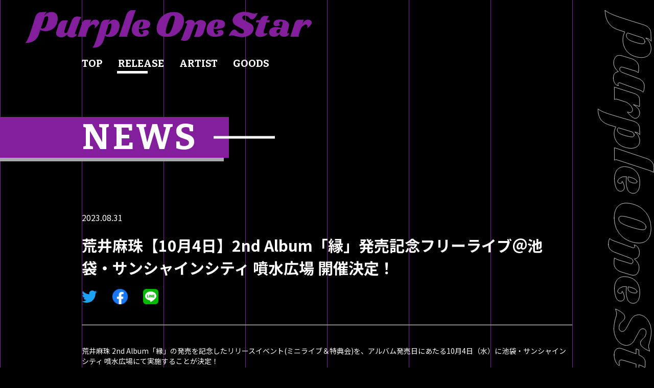

--- FILE ---
content_type: text/html; charset=UTF-8
request_url: https://purpleonestar.jp/news/news291/
body_size: 6090
content:


<!DOCTYPE html>
<html lang="ja">
<head prefix="og: http://ogp.me/ns# fb: http://ogp.me/ns/fb# article: http://ogp.me/ns/article#">
	<meta charset="UTF-8">
	<title>荒井麻珠【10月4日】2nd Album「縁」発売記念フリーライブ＠池袋・サンシャインシティ 噴水広場 開催決定！ | Purple One Star</title>
	<meta name="description" content="株式会社バンダイナムコミュージックライブと、音楽プロダクション・株式会社イソラブルの2社が手がける音楽レーベルPurple One Star。">
	
	<meta property="og:title" content="荒井麻珠【10月4日】2nd Album「縁」発売記念フリーライブ＠池袋・サンシャインシティ 噴水広場 開催決定！" />
	<meta property="og:type" content="website" />
	<meta property="og:description" content="株式会社バンダイナムコミュージックライブと、音楽プロダクション・株式会社イソラブルの2社が手がける音楽レーベルPurple One Star。" />
	<meta property="og:url" content="https://purpleonestar.jp/news/" />
	<meta property="og:image" content="https://purpleonestar.jp/img/common/ogpimg.jpg" />
	<meta property="og:site_name" content="Purple One Star" />
	<meta property="og:locale" content="ja_JP" />

	
		<meta name="twitter:site" content="@TwitterのID">
	
	
	<meta name="twitter:card" content="summary_large_image">
	<link rel="apple-touch-icon" sizes="57x57" href="/favicon/apple-icon-57x57.png">
	<link rel="apple-touch-icon" sizes="60x60" href="/favicon/apple-icon-60x60.png">
	<link rel="apple-touch-icon" sizes="72x72" href="/favicon/apple-icon-72x72.png">
	<link rel="apple-touch-icon" sizes="76x76" href="/favicon/apple-icon-76x76.png">
	<link rel="apple-touch-icon" sizes="114x114" href="/favicon/apple-icon-114x114.png">
	<link rel="apple-touch-icon" sizes="120x120" href="/favicon/apple-icon-120x120.png">
	<link rel="apple-touch-icon" sizes="144x144" href="/favicon/apple-icon-144x144.png">
	<link rel="apple-touch-icon" sizes="152x152" href="/favicon/apple-icon-152x152.png">
	<link rel="apple-touch-icon" sizes="180x180" href="/favicon/apple-icon-180x180.png">
	<link rel="icon" type="image/png" sizes="192x192"  href="/favicon/android-icon-192x192.png">
	<link rel="icon" type="image/png" sizes="32x32" href="/favicon/favicon-32x32.png">
	<link rel="icon" type="image/png" sizes="96x96" href="/favicon/favicon-96x96.png">
	<link rel="icon" type="image/png" sizes="16x16" href="/favicon/favicon-16x16.png">
	<link rel="manifest" href="/favicon/manifest.json">
	<link rel="shortcut icon" href="/favicon/favicon.ico" type="image/x-icon">
	<link rel="icon" href="/favicon/favicon.ico" type="image/x-icon">
	<meta name="msapplication-TileColor" content="#fff">
	<meta name="msapplication-TileImage" content="/favicon/ms-icon-144x144.png">
	<meta name="theme-color" content="#fff">
	<meta name="viewport" content="viewport-fit=cover,width=device-width,initial-scale=1.0,minimum-scale=1.0,maximum-scale=1.0,user-scalable=no">
	<link href="https://fonts.googleapis.com/css2?family=Bitter:wght@700&family=Noto+Sans+JP:wght@400;700&display=swap" rel="stylesheet">
	<link rel="stylesheet" type="text/css" href="https://purpleonestar.jp/tbFPS2z9/wp-content/themes/purple-one-star/css/news.css?02">

<!-- Google tag (gtag.js) -->
<script async src="https://www.googletagmanager.com/gtag/js?id=G-E1GFPVJ162"></script>
<script>
  window.dataLayer = window.dataLayer || [];
  function gtag(){dataLayer.push(arguments);}
  gtag('js', new Date());

  gtag('config', 'G-E1GFPVJ162');
</script>

</head>

<body>
	<div class="container js_container" id="top">
		<div class="l_header">
	<header class="header">
		<a href="/" class="header_logo">
			<img src="https://purpleonestar.jp/tbFPS2z9/wp-content/themes/purple-one-star/img/common/img_logo01.svg" alt="Purple One Star" class="header_logo_img">
		</a>
		<a href="#" class="header_menubtn" id="js_menuopen"></a>
	</header>
</div>
<div class="l_nav" id="js_nav_wrap">
	<nav class="nav" id="js_nav">
		<div class="nav_bg">
			<div class="nav_bg_line"></div>
			<div class="nav_bg_line"></div>
			<div class="nav_bg_line"></div>
			<div class="nav_bg_line"></div>
			<div class="nav_bg_line"></div>
			<div class="nav_bg_line"></div>
			<div class="nav_bg_line"></div>
			<div class="nav_bg_line"></div>
			<div class="nav_bg_line"></div>
		</div>
		<div class="nav_logo">
			<div class="nav_logo_img">
				<img src="https://purpleonestar.jp/tbFPS2z9/wp-content/themes/purple-one-star/img/common/img_logo01.svg" alt="Purple One Star" class="header_logo_img">
			</div>
			<a href="#" class="nav_logo_close" id="js_menuclose"></a>
		</div>
		<ul class="nav_list">
			<li class="nav_list_item">
				<a href="/#top" class="js_navbtn" data-position="top">TOP</a>
			</li>
			<li class="nav_list_item js_link">
				<a href="/release/" class="js_navbtn" data-position="release">RELEASE</a>
			</li>
			<li class="nav_list_item js_link">
				<a href="/artist/" class="js_navbtn" data-position="artist">ARTIST</a>
			</li>
			<li class="nav_list_item js_link">
				<a href="https://purpleonestar-store.bnarts.jp" target="_blank" class="js_navbtn" data-position="goods">GOODS</a>
			</li>
		</ul>
		<div class="nav_line is_news" id="js_navline"></div>
	</nav>
</div>
		<div class="l_contents">
	<div class="contents">
		<div class="contents_head">
			<h2 class="contents_head_ttl"><span>NEWS</span></h2>
		</div>
		<div class="contents_body">
			<div class="l_newsdetail">
				<div class="newsdetail">
					<div class="newsdetail_head">
						<div class="newsdetail_head_date">2023.08.31</div>
						<div class="newsdetail_head_ttl">荒井麻珠【10月4日】2nd Album「縁」発売記念フリーライブ＠池袋・サンシャインシティ 噴水広場 開催決定！</div>
						<div class="newsdetail_head_sns">
							<a href="https://twitter.com/share?text=荒井麻珠【10月4日】2nd Album「縁」発売記念フリーライブ＠池袋・サンシャインシティ 噴水広場 開催決定！&url=https://purpleonestar.jp/" class="newsdetail_head_sns_tw" target="_blank"></a>
							<a href="https://www.facebook.com/share.php?u=https://purpleonestar.jp/" class="newsdetail_head_sns_fb" target="_blank"></a>
							<a href="https://timeline.line.me/social-plugin/share?url=https://purpleonestar.jp/?text=荒井麻珠【10月4日】2nd Album「縁」発売記念フリーライブ＠池袋・サンシャインシティ 噴水広場 開催決定！" class="newsdetail_head_sns_li" target="_blank"></a>
						</div>
					</div>
					<div class="newsdetail_body"><p>荒井麻珠 2nd Album「縁」の発売を記念したリリースイベント(ミニライブ＆特典会)を、アルバム発売日にあたる10月4日（水）に池袋・サンシャインシティ 噴水広場にて実施することが決定！</p>
<p><img loading="lazy" decoding="async" class="alignnone  wp-image-2587" src="/tbFPS2z9/wp-content/uploads/2023/07/230711_MajuArai_Asha.jpg" alt="" width="600" height="400" srcset="https://purpleonestar.jp/tbFPS2z9/wp-content/uploads/2023/07/230711_MajuArai_Asha.jpg 1000w, https://purpleonestar.jp/tbFPS2z9/wp-content/uploads/2023/07/230711_MajuArai_Asha-300x200.jpg 300w, https://purpleonestar.jp/tbFPS2z9/wp-content/uploads/2023/07/230711_MajuArai_Asha-768x511.jpg 768w" sizes="auto, (max-width: 600px) 100vw, 600px" /></p>
<p>ミニライブ終了後には対象商品をご購入いただいた方を対象とした2ショット撮影会＆サイン会を実施致します。</p>
<p>【東京・池袋】<br />
日時：2023年10月4日(水)<br />
開催時間：18:30～(入場無料)<br />
会場：池袋・サンシャインシティ 噴水広場<br />
GUEST：SERINA</p>
<p>■イベント内容<br />
ミニライブ＆特典会<br />
※特典会への、SERINAの参加はございません。</p>
<p>■ご参加方法<br />
イベント当日17:00〜会場内CD即売ブースにて対象商品をご購入頂いた方に、先着で【優先入場整理券1枚＋特典会参加券1枚】を差し上げます。</p>
<p>※優先入場整理券をお持ちの方は、【開演10分前（18:20）】に【噴水広場裏大階段】にお集まりください<br />
※クレジットカード及び各種ポイントカードはご利用頂けません。<br />
※駐車券サービスなども対象外となります。<br />
※ご購入頂いたCDのご返品はお受けできません。<br />
商品の不良があった場合、返金ではなく良品との交換になります。</p>
<p>※優先入場整理券のお渡しは、おひとり様1枚までとさせていただきます。<br />
※特典会参加券はご購入分のお渡しとなります。<br />
※優先入場整理券をお持ちのお客様を整理番号順に会場内にご案内した後、会場の収容人数に余裕がある場合は、フリー入場可能となります。どなたでもイベントを無料でご観覧いただけます（規定人数以上のお客様がお越しになった場合、入場制限を設ける場合がございます）<br />
※「優先入場整理券」と「特典会参加券」は予定枚数が無くなり次第、配付終了となります。</p>
<p>■特典会内容<br />
１）初回盤をご購入いただいた方<br />
→荒井麻珠との2ショット撮影<br />
※お客様のスマートフォンを使用してスタッフが撮影します</p>
<p>２）通常盤をご購入いただいた方<br />
→CDジャケットに（サイン＋宛名）を入れてお渡しいたします</p>
<p>※特典会参加時はマスク着用のご協力をお願いいたします<br />
※本人とお客様の間に飛沫防止のパーテーションを設けさせていただく場合がございます<br />
※2ショット撮影の際は、アーティストに物を持たせる行為、過度なポーズ指定などはお断りいたします。予めご了承ください。<br />
※サイン会参加券をお持ちのお客様は、サイン参加券の裏側にご希望の「宛名」をご記入の上、ご参加ください。<br />
※サインの「宛名」は、不適切な内容・お名前に関係のないもの(マークなど)はお断りさせていただきます。<br />
※サインの「宛名」は＜10文字＞以内とさせていただきます。<br />
※アーティスト自身の名前や関連する名称が入る宛名は禁止とさせていただきます。<br />
※特典会の列が途切れ次第、イベントは終了となります。</p>
<p>【対象商品】<br />
2023年10月4日発売<br />
荒井麻珠 2nd Album「縁」</p>
<p>初回盤（CD+BD）<br />
6,380円（10%税込）／5,800円（税抜）<br />
LAPS-35018<br />
4540774610334</p>
<p>通常盤（CD）<br />
3,300円（10%税込）／3,000円（税抜）<br />
LAPS-5018<br />
4540774610341</p>
<p>【注意事項】<br />
・声を出しての応援をご希望のお客様、特典会に参加されるお客様はマスクの着用のご協力をお願いいたします。<br />
・握手や接触は禁止とさせていただきます。<br />
・当日、体温が37.5度以上のお客様、発熱や咳など風邪症状や息苦しさなどの症状があるお客様はご参加をご遠慮ください。体調にご不安のある方は、くれぐれもご無理をなさらないようお願い致します。</p>
<p>・イベント中の撮影・録音・録画行為は一切禁止です。<br />
携帯電話・カメラ等を首にかけたりカバンやポケットから出ている状態で参加された場合、撮影、録音、録画行為をされていなかったとしても、スタッフがお声がけし携帯電話・カメラ等を確認させていただく場合がございます。必ずカバンの中へしまった状態でご参加ください。<br />
また、撮影・録音・録画が発覚した場合、その場でデータの削除をお願いするとともに、途中退場いただく場合がございます。その場合、お持ちのサイン会参加券は無効とさせていただきますので、ご注意ください。<br />
・会場内では、取材メディアによる写真や動画撮影が行われる場合があります。 会場内のお客さまが映り込む場合があります。 それらは、イベント終了後の広告物、取材メディアによるテレビ／新聞／雑誌／WEBなどに露出／掲載される場合がありますので、あらかじめご了承ください。<br />
・特典会待機列が途切れた時点でイベント終了とさせていただきます。イベント終了後に参加券をお持ちいただいても無効となりますので、予めご了承ください。<br />
・特典会参加券の紛失、盗難等による再発行は一切行いません。<br />
・特典会参加券は10月4日(水)当日のみ有効とさせていただきます。<br />
・本イベントの安全な運営の為、スタッフの指示にしたがっていただきますようご協力ください。<br />
・会場内・外で発生した事故・盗難等は主催者・会場・出演者は一切責任を負いません。貴重品は各自で管理してください。<br />
・特典会参加券のダフ屋行為、転売、複製は一切を禁止いたします。<br />
・諸事情により、イベント内容や出演者が変更、もしくは中止となる場合がございますので、予めご了承ください。<br />
・会場までの交通費・宿泊費等はお客様ご自身のご負担となります。万が一のイベント中止時でも同様です。<br />
・会場では係員がお客様の肩や腕などに触れて誘導する場合があります。予めご了承ください。<br />
・運営の妨げとなる行為をされた場合は会場より退場していただきます。最悪の場合、イベント自体を中止することもございます。<br />
・イベントの観覧は無料となりますが、前日及び早朝、オープン前からの場所取りなどの行為は、<br />
他のテナント、 お客様のご迷惑となりますので、ご遠慮いただきますよう、ご理解・ご協力の程よろしくお願いいたします。<br />
・手荷物、レジャーシート、その他を使用しての場所取りや、後からお連れの方がいらしての割り込みは絶対にお止め下さい。<br />
発見次第、スタッフおよび警備により撤去させていただく場合がございます。なお、撤去した物、および放置されている物に関して主催者・会場・出演者は一切の責任を負いません。<br />
・脚立や台の上に乗った状態でのご観覧はご遠慮願います。<br />
会場は商業施設内となり、イベントに参加されないお客様も多数いらっしゃいます事をご留意下さいますようお願いいたします。<br />
・各店舗前での座り込みや迷惑行為は固く禁止させていただきます。<br />
・通行のためのスペース確保にご協力ください。<br />
・・優先エリア内での飲食行為（水分補給を除く）は禁止とさせていただきます。喫煙は所定の喫煙エリアをご利用ください。<br />
・10歳以上のお客様から「特典会参加券」が必要となります。（未就学児が参加する場合、付添いの方は「特典会参加券」が必要です）<br />
・プレゼントのお受け取りは出来かねます。予めご了承ください。</p>
<p>・今後の状況によっては、イベントの急遽中止・延期、内容の変更になる場合も御座いますのでご了承ください。その際は当日までにホームページ等でご案内させていただきますので、あらかじめご了承ください。<br />
・会場へのお問い合わせはご遠慮ください。</p></div>
					<div class="newsdetail_foot">
						<div class="l_btn">
							<a class="btn" href="/news/">
								<div class="btn_inner">一覧に戻る</div>
							</a>
						</div>
					</div>
				</div>
			</div>
		</div>
	</div>
</div>
		<div class="l_footer">
	<footer class="footer">
		<div class="footer_logo">
			<img src="https://purpleonestar.jp/tbFPS2z9/wp-content/themes/purple-one-star/img/common/img_logo01_w.svg" alt="Purple One Star">
		</div>
		<div class="footer_link">



			<a href="https://www.bandainamcomusiclive.co.jp/company/privacy/" target="_blank" class="footer_link_btn">
				<span class="footer_link_btn_txt">プライバシーポリシー</span>
			</a>
			<a href="#" class="footer_link_btn js_footlink">
				<span class="footer_link_btn_txt">利用規約</span>
				<div class="footer_link_btn_detail">
					<div class="l_footertxt js_foottxt">
						<div class="footertxt">
							<div class="footertxt_head">利用規約</div>
							<div class="footertxt_body">
								本項目は株式会社バンダイナムコミュージックライブが作成、管理し、展開するWebサイトに適用されます。<br>
								Webサイトのご利用前には、以下の使用条件や注意事項をよくお読みください。<br>
								当サイトを利用されたユーザーは全てこの規約に同意いただいたものとみなします。<br>
								<br>
								免責事項：<br>
								当サイトの閲覧によりお客様に生じたトラブルなどに対して、当社は一切責任を負いません。<br>
								情報掲載にあたっては、細心の注意を払っておりますが、内容に誤りがあった場合でも、当社は一切責任を負いません。<br>
								当サイトは予告無く、掲載した情報を変更をさせていただくことがありますので、予めご了承ください。<br>
								尚、それによりお客様に生じたトラブルなどに対して、当社は一切責任を負いません。
							</div>
						</div>
					</div>
				</div>
			</a><br class="u_spblake">
			<a href="#" class="footer_link_btn js_footlink">
				<span class="footer_link_btn_txt">著作権・肖像権について</span>
				<div class="footer_link_btn_detail">
					<div class="l_footertxt js_foottxt">
						<div class="footertxt">
							<div class="footertxt_head">著作権/肖像権 について</div>
							<div class="footertxt_body">
								当サイトに掲載されているすべての著作物（文章、写真、イラスト、 図画、映像、音声、プログラム、編集的な著作物、データベースおよびそれらの2次利用によって生じた著作物）には著作権（または肖像権）が存在しています。<br>
								これらの著作物は当サイトおよび運営主体である当社および著作権（または肖像権）の権利者の許諾なしに無断で複製、譲渡、公開、転載、改訂、変造、配信、貸与、翻訳、部分公開することはできません。
							</div>
						</div>
					</div>
				</div>
			</a>
			<a href="/support/" class="footer_link_btn">
				<span class="footer_link_btn_txt">サポート</span>
			</a>

			
			<br>
			<br>

			<a href="https://www.bandainamcomusiclive.co.jp/" target="_blank" class="footer_link_btn" style="margin-left:0;">
				<span class="footer_link_btn_txt">Bandai Namco Music Live</span>
			</a>
			<a href="https://catalog.bandainamcomusiclive.co.jp/" target="_blank" class="footer_link_btn">
				<span class="footer_link_btn_txt">CATALOG website</span>
			</a>
			<a href="https://lantis.jp/" target="_blank" class="footer_link_btn">
				<span class="footer_link_btn_txt">Lantis</span>
			</a>
			<a href="https://sunrise-music.co.jp/" target="_blank" class="footer_link_btn">
				<span class="footer_link_btn_txt">SUNRISE MUSIC</span>
			</a>
			<a href="https://kiramune.jp/" target="_blank" class="footer_link_btn">
				<span class="footer_link_btn_txt">Kiramune</span>
			</a>
			<a href="https://mooodrecords.jp/" target="_blank" class="footer_link_btn">
				<span class="footer_link_btn_txt">MoooD Records</span>
			</a>
			<a href="https://uniera-label.jp/" target="_blank" class="footer_link_btn">
				<span class="footer_link_btn_txt">UNIERA</span>
			</a>


		</div>
		<div class="footer_sns">
			<a href="https://twitter.com/purpleonestar" target="_blank" class="footer_sns_btn footer_sns_btn__tw" target="_blank"></a>
			<a href="https://www.youtube.com/channel/UCdHALoANrfEq80LJm86pKCQ" class="footer_sns_btn footer_sns_btn__yt" target="_blank"></a>
		</div>
		<div class="footer_copy">&copy; Bandai Namco Music Live Inc.</div>
		<div class="footer_pagetop">
			<a href="#top" class="footer_pagetop_btn" id="js_pagetop">
				<span>TOP</span>
			</a>
		</div>
	</footer>
</div>
		<div class="l_loading" id="js_loading_wrap">
	<div class="loading" id="js_loading">
		<div class="loading_bg">
			<div class="loading_bg_line"></div>
			<div class="loading_bg_line"></div>
			<div class="loading_bg_line"></div>
			<div class="loading_bg_line"></div>
			<div class="loading_bg_line"></div>
			<div class="loading_bg_line"></div>
			<div class="loading_bg_line"></div>
			<div class="loading_bg_line"></div>
			<div class="loading_bg_line"></div>
		</div>
		<div class="loading_logo">
			<picture>
				<source media="(max-width: 1024px)" srcset="https://purpleonestar.jp/tbFPS2z9/wp-content/themes/purple-one-star/img/common/img_logo01_sp.svg">
				<img src="https://purpleonestar.jp/tbFPS2z9/wp-content/themes/purple-one-star/img/common/img_logo01.svg" alt="">
			</picture>
		</div>
	</div>
</div>	</div>
	<div class="l_modal js_modal">
	<div class="modal">
		<div class="modal_inner js_modal_inner">
			<div class="modal_inner_img js_modal_img"></div>
		</div>
		<div class="modal_close">
			<div class="closebtn js_modal_close" ontouchstart=""></div>
		</div>
	</div>
</div>	<script type="text/javascript" src="https://purpleonestar.jp/tbFPS2z9/wp-content/themes/purple-one-star/js/jquery.min.js"></script>
	<!-- <script src="https://code.jquery.com/jquery-3.5.1.min.js"></script> -->
	<script src="https://cdnjs.cloudflare.com/ajax/libs/slick-carousel/1.9.0/slick.min.js"></script>
	<script type="text/javascript" src="https://purpleonestar.jp/tbFPS2z9/wp-content/themes/purple-one-star/js/news.js"></script>
</body>
</html>

--- FILE ---
content_type: image/svg+xml
request_url: https://purpleonestar.jp/tbFPS2z9/wp-content/themes/purple-one-star/img/common/img_logo01_w.svg
body_size: 18911
content:
<svg xmlns="http://www.w3.org/2000/svg" width="300.757" height="40"><g fill="#fff"><path d="M48.511 28.986a5.383 5.383 0 01-3.068-.769 3.3 3.3 0 01-1.4-1.961l-.225-.881-.609.676a8.48 8.48 0 01-2.674 2.037 6.867 6.867 0 01-2.941.683 6.469 6.469 0 01-3.892-1.135 3.507 3.507 0 01-1.491-3.039 6.088 6.088 0 01.331-1.909s1.2-3.984 1.936-6.441c.777-2.595 2.938-5.388 5.846-5.388a24.5 24.5 0 014.238.244 11.191 11.191 0 00-1.6 3.561l-2.245 7.408a2.639 2.639 0 00-.162.889 1.4 1.4 0 00.452 1.114 1.559 1.559 0 001.065.368 2.044 2.044 0 001.433-.522 4.567 4.567 0 00.967-1.468l4.27-11.383C50 8.2 51.787 6.804 54.202 6.804a10.39 10.39 0 014.33.881 7.412 7.412 0 00-1.648 2.811l-4.959 13.6a2.466 2.466 0 00-.092.574 1.038 1.038 0 00.249.716.908.908 0 00.7.3 1.391 1.391 0 001.078-.517v.065a2.587 2.587 0 01-.613 1.68 5.122 5.122 0 01-1.92 1.474 6.547 6.547 0 01-2.816.598z"/><path d="M48.511 28.986a5.383 5.383 0 01-3.068-.769 3.3 3.3 0 01-1.4-1.961l-.225-.881-.609.676a8.48 8.48 0 01-2.674 2.037 6.867 6.867 0 01-2.941.683 6.469 6.469 0 01-3.892-1.135 3.507 3.507 0 01-1.491-3.039 6.088 6.088 0 01.331-1.909s1.2-3.984 1.936-6.441c.777-2.595 2.938-5.388 5.846-5.388a24.5 24.5 0 014.238.244 11.191 11.191 0 00-1.6 3.561l-2.245 7.408a2.639 2.639 0 00-.162.889 1.4 1.4 0 00.452 1.114 1.559 1.559 0 001.065.368 2.044 2.044 0 001.433-.522 4.567 4.567 0 00.967-1.468l4.27-11.383C50 8.2 51.787 6.804 54.202 6.804a10.39 10.39 0 014.33.881 7.412 7.412 0 00-1.648 2.811l-4.959 13.6a2.466 2.466 0 00-.092.574 1.038 1.038 0 00.249.716.908.908 0 00.7.3 1.391 1.391 0 001.078-.517v.065a2.587 2.587 0 01-.613 1.68 5.122 5.122 0 01-1.92 1.474 6.547 6.547 0 01-2.816.598zM70.568 40a26.337 26.337 0 002.956-6.09c1.533-4.247 5.7-19.09 5.74-19.239.551-1.648 1.918-4.42 4.87-4.42.812 0 3.95-.147 4.788-.186a7.238 7.238 0 00-1.5 2.109c-.207.6-.329 1.067-.395 1.348l.151.055a7.042 7.042 0 01.9-1.206 7.531 7.531 0 015.239-2.262 4.883 4.883 0 013.932 1.642 6.884 6.884 0 011.447 4.627 14.042 14.042 0 01-.449 3.4 11.273 11.273 0 01-3.812 6.441 10.187 10.187 0 01-6.458 2.192 8.04 8.04 0 01-4.028-.969l-.534-.3-1.313 4.395c-1.754 5.862-5.101 8.322-11.534 8.463zm18.583-25.883a2.127 2.127 0 00-1.072.373 3.953 3.953 0 00-1.143 1.148l-2.961 9.74.207.207a1.883 1.883 0 001.376.568 2.883 2.883 0 002.212-1.265 13.931 13.931 0 001.886-4.569 20.512 20.512 0 00.871-4.507 1.8 1.8 0 00-.374-1.322 1.367 1.367 0 00-1.002-.373z"/><path d="M70.568 40a26.337 26.337 0 002.956-6.09c1.533-4.247 5.7-19.09 5.74-19.239.551-1.648 1.918-4.42 4.87-4.42.812 0 3.95-.147 4.788-.186a7.238 7.238 0 00-1.5 2.109c-.207.6-.329 1.067-.395 1.348l.151.055a7.042 7.042 0 01.9-1.206 7.531 7.531 0 015.239-2.262 4.883 4.883 0 013.932 1.642 6.884 6.884 0 011.447 4.627 14.042 14.042 0 01-.449 3.4 11.273 11.273 0 01-3.812 6.441 10.187 10.187 0 01-6.458 2.192 8.04 8.04 0 01-4.028-.969l-.534-.3-1.313 4.395c-1.754 5.862-5.101 8.322-11.534 8.463zm18.583-25.883a2.127 2.127 0 00-1.072.373 3.953 3.953 0 00-1.143 1.148l-2.961 9.74.207.207a1.883 1.883 0 001.376.568 2.883 2.883 0 002.212-1.265 13.931 13.931 0 001.886-4.569 20.512 20.512 0 00.871-4.507 1.8 1.8 0 00-.374-1.322 1.367 1.367 0 00-1.002-.373zM0 34.947a28.187 28.187 0 003.553-6.722c1.84-4.682 6.838-21.048 6.888-21.213.662-1.821 2.307-4.882 5.86-4.882.984 0 4.813-.165 5.773-.207a8.1 8.1 0 00-1.816 2.336 14.358 14.358 0 00-.473 1.487l.149.058a7.868 7.868 0 011.079-1.331 9.456 9.456 0 016.3-2.5 6.133 6.133 0 014.739 1.82 7.2 7.2 0 011.738 5.105 14.337 14.337 0 01-.539 3.754 12.3 12.3 0 01-4.579 7.1 12.957 12.957 0 01-7.762 2.421 10.365 10.365 0 01-4.844-1.07l-.619-.324-1.565 4.834C12.061 31.559 7.393 34.698 0 34.947zM22.32 6.409a2.677 2.677 0 00-1.274.409 4.562 4.562 0 00-1.368 1.263l-3.552 10.736.245.225a2.344 2.344 0 001.638.622 3.527 3.527 0 002.639-1.39 14.723 14.723 0 002.263-5.035 20.99 20.99 0 001.045-4.969 1.877 1.877 0 00-.446-1.454 1.7 1.7 0 00-1.19-.407z"/><path d="M0 34.947a28.187 28.187 0 003.553-6.722c1.84-4.682 6.838-21.048 6.888-21.213.662-1.821 2.307-4.882 5.86-4.882.984 0 4.813-.165 5.773-.207a8.1 8.1 0 00-1.816 2.336 14.358 14.358 0 00-.473 1.487l.149.058a7.868 7.868 0 011.079-1.331 9.456 9.456 0 016.3-2.5 6.133 6.133 0 014.739 1.82 7.2 7.2 0 011.738 5.105 14.337 14.337 0 01-.539 3.754 12.3 12.3 0 01-4.579 7.1 12.957 12.957 0 01-7.762 2.421 10.365 10.365 0 01-4.844-1.07l-.619-.324-1.565 4.834C12.061 31.559 7.393 34.698 0 34.947zM22.32 6.409a2.677 2.677 0 00-1.274.409 4.562 4.562 0 00-1.368 1.263l-3.552 10.736.245.225a2.344 2.344 0 001.638.622 3.527 3.527 0 002.639-1.39 14.723 14.723 0 002.263-5.035 20.99 20.99 0 001.045-4.969 1.877 1.877 0 00-.446-1.454 1.7 1.7 0 00-1.19-.407zm32.628 21.689l4.3-13.417c.774-2.424 1.675-4.431 4.872-4.431.8 0 4.045-.014 4.689-.017l-1.411 4.331.146.066c1.788-3.056 3.635-4.479 5.811-4.479a5.283 5.283 0 01.932.086c1.329.24 3.185 1.488 2.944 3.408-.2 1.588-3.939 5.276-4.543 5.276-.019 0-.062-.07.1-.406a2.5 2.5 0 00.042-2.459 1.9 1.9 0 00-1.623-.876 2.1 2.1 0 00-.548.073 8.073 8.073 0 00-4.8 4.156l-.011-.005-.047.078-1.713 5.258a18.62 18.62 0 00-.576 1.941 1.645 1.645 0 00.235 1.416z"/><path d="M54.948 28.098l4.3-13.417c.774-2.424 1.675-4.431 4.872-4.431.8 0 4.045-.014 4.689-.017l-1.411 4.331.146.066c1.788-3.056 3.635-4.479 5.811-4.479a5.283 5.283 0 01.932.086c1.329.24 3.185 1.488 2.944 3.408-.2 1.588-3.939 5.276-4.543 5.276-.019 0-.062-.07.1-.406a2.5 2.5 0 00.042-2.459 1.9 1.9 0 00-1.623-.876 2.1 2.1 0 00-.548.073 8.073 8.073 0 00-4.8 4.156l-.011-.005-.047.078-1.713 5.258a18.62 18.62 0 00-.576 1.941 1.645 1.645 0 00.235 1.416zm43.358 0c.543-1.61 7.009-20.771 7.438-22.291C106.536 3 108.695 0 112.381 0a29.757 29.757 0 013.48.211 17.132 17.132 0 00-1.483 3.51c-.3.9-7.353 22.217-7.517 22.96a1.645 1.645 0 00.235 1.416z"/><path d="M98.306 28.098c.543-1.61 7.009-20.771 7.438-22.291C106.536 3 108.695 0 112.381 0a29.757 29.757 0 013.48.211 17.132 17.132 0 00-1.483 3.51c-.3.9-7.353 22.217-7.517 22.96a1.645 1.645 0 00.235 1.416zm22.049.106a9.711 9.711 0 01-6.172-1.888 6.424 6.424 0 01-2.342-5.416 12.407 12.407 0 01.277-2.4 9.975 9.975 0 013.708-6.3 11.523 11.523 0 017.02-2.129c2.9 0 5 .455 6.264 1.352a3.858 3.858 0 011.823 3.286 4.6 4.6 0 01-.129 1.126 4.15 4.15 0 01-2.685 3.031 14.478 14.478 0 01-5.558.977 21.289 21.289 0 01-3.06-.209l-.547-.081-.01.552a6.045 6.045 0 001.189 4.406 3.221 3.221 0 002.238 1.345 1.45 1.45 0 00.672-.161 2.6 2.6 0 00.726-2.215.849.849 0 00-.917-.682h-.119a2.503 2.503 0 01-.2.008.817.817 0 01-.278-.033c-.044-.362 2.709-1.694 4.558-1.694a2.146 2.146 0 01.67.09 2.771 2.771 0 011.777 3.592 3.159 3.159 0 01-1.665 1.872 15.08 15.08 0 01-7.24 1.571zm2.17-16.151a1.818 1.818 0 00-1.293.791 7.427 7.427 0 00-1.13 2 17.066 17.066 0 00-.9 3.042l-.1.456.453.114a2.1 2.1 0 00.51.05 2.944 2.944 0 002.7-1.637 6.419 6.419 0 00.81-3.342c-.038-1.282-.672-1.474-1.05-1.474z"/><path d="M120.355 28.204a9.711 9.711 0 01-6.172-1.888 6.424 6.424 0 01-2.342-5.416 12.407 12.407 0 01.277-2.4 9.975 9.975 0 013.708-6.3 11.523 11.523 0 017.02-2.129c2.9 0 5 .455 6.264 1.352a3.858 3.858 0 011.823 3.286 4.6 4.6 0 01-.129 1.126 4.15 4.15 0 01-2.685 3.031 14.478 14.478 0 01-5.558.977 21.289 21.289 0 01-3.06-.209l-.547-.081-.01.552a6.045 6.045 0 001.189 4.406 3.221 3.221 0 002.238 1.345 1.45 1.45 0 00.672-.161 2.6 2.6 0 00.726-2.215.849.849 0 00-.917-.682h-.119a2.503 2.503 0 01-.2.008.817.817 0 01-.278-.033c-.044-.362 2.709-1.694 4.558-1.694a2.146 2.146 0 01.67.09 2.771 2.771 0 011.777 3.592 3.159 3.159 0 01-1.665 1.872 15.08 15.08 0 01-7.24 1.571zm2.17-16.151a1.818 1.818 0 00-1.293.791 7.427 7.427 0 00-1.13 2 17.066 17.066 0 00-.9 3.042l-.1.456.453.114a2.1 2.1 0 00.51.05 2.944 2.944 0 002.7-1.637 6.419 6.419 0 00.81-3.342c-.038-1.282-.672-1.474-1.05-1.474zm44.991 20.462a10.391 10.391 0 01-4.33-.88 7.413 7.413 0 001.648-2.811l4.959-13.6a2.435 2.435 0 00.094-.573 1.039 1.039 0 00-.249-.716.91.91 0 00-.7-.3 1.391 1.391 0 00-1.078.517v-.065a2.591 2.591 0 01.613-1.68 5.128 5.128 0 011.92-1.474 6.539 6.539 0 012.816-.594 5.385 5.385 0 013.069.769 3.3 3.3 0 011.4 1.961l.225.88.609-.676a8.484 8.484 0 012.674-2.037 6.862 6.862 0 012.941-.683 6.472 6.472 0 013.894 1.135 3.51 3.51 0 011.491 3.039 6.1 6.1 0 01-.33 1.909s-1.2 3.983-1.937 6.44c-.777 2.6-2.937 5.388-5.845 5.388a24.556 24.556 0 01-4.238-.244 11.194 11.194 0 001.6-3.562l2.237-7.414a2.65 2.65 0 00.161-.889 1.4 1.4 0 00-.452-1.114 1.555 1.555 0 00-1.065-.368 2.041 2.041 0 00-1.433.521 4.571 4.571 0 00-.967 1.468l-4.27 11.384c-1.254 2.872-3.041 4.269-5.457 4.269z"/><path d="M167.516 32.515a10.391 10.391 0 01-4.33-.88 7.413 7.413 0 001.648-2.811l4.959-13.6a2.435 2.435 0 00.094-.573 1.039 1.039 0 00-.249-.716.91.91 0 00-.7-.3 1.391 1.391 0 00-1.078.517v-.065a2.591 2.591 0 01.613-1.68 5.128 5.128 0 011.92-1.474 6.539 6.539 0 012.816-.594 5.385 5.385 0 013.069.769 3.3 3.3 0 011.4 1.961l.225.88.609-.676a8.484 8.484 0 012.674-2.037 6.862 6.862 0 012.941-.683 6.472 6.472 0 013.894 1.135 3.51 3.51 0 011.491 3.039 6.1 6.1 0 01-.33 1.909s-1.2 3.983-1.937 6.44c-.777 2.6-2.937 5.388-5.845 5.388a24.556 24.556 0 01-4.238-.244 11.194 11.194 0 001.6-3.562l2.237-7.414a2.65 2.65 0 00.161-.889 1.4 1.4 0 00-.452-1.114 1.555 1.555 0 00-1.065-.368 2.041 2.041 0 00-1.433.521 4.571 4.571 0 00-.967 1.468l-4.27 11.384c-1.254 2.872-3.041 4.269-5.457 4.269zm31.493-4.311a9.713 9.713 0 01-6.172-1.888 6.424 6.424 0 01-2.342-5.416 12.4 12.4 0 01.277-2.4 9.975 9.975 0 013.707-6.3 11.529 11.529 0 017.021-2.129c2.895 0 5 .455 6.264 1.352a3.859 3.859 0 011.824 3.286 4.624 4.624 0 01-.129 1.126 4.151 4.151 0 01-2.684 3.031 14.48 14.48 0 01-5.558.977 21.291 21.291 0 01-3.06-.209l-.547-.081-.01.552a6.041 6.041 0 001.188 4.406 3.222 3.222 0 002.238 1.345 1.45 1.45 0 00.672-.161 2.6 2.6 0 00.726-2.215.849.849 0 00-.916-.682h-.119a2.538 2.538 0 01-.2.008.818.818 0 01-.278-.033c-.044-.362 2.709-1.694 4.558-1.694a2.149 2.149 0 01.67.09 2.772 2.772 0 011.778 3.592 3.16 3.16 0 01-1.666 1.872 15.077 15.077 0 01-7.242 1.571zm2.17-16.151a1.817 1.817 0 00-1.294.791 7.438 7.438 0 00-1.13 2 17 17 0 00-.9 3.042l-.1.456.454.114a2.088 2.088 0 00.509.05 2.944 2.944 0 002.7-1.637 6.418 6.418 0 00.809-3.342c-.036-1.282-.672-1.474-1.047-1.474z"/><path d="M199.009 28.204a9.713 9.713 0 01-6.172-1.888 6.424 6.424 0 01-2.342-5.416 12.4 12.4 0 01.277-2.4 9.975 9.975 0 013.707-6.3 11.529 11.529 0 017.021-2.129c2.895 0 5 .455 6.264 1.352a3.859 3.859 0 011.824 3.286 4.624 4.624 0 01-.129 1.126 4.151 4.151 0 01-2.684 3.031 14.48 14.48 0 01-5.558.977 21.291 21.291 0 01-3.06-.209l-.547-.081-.01.552a6.041 6.041 0 001.188 4.406 3.222 3.222 0 002.238 1.345 1.45 1.45 0 00.672-.161 2.6 2.6 0 00.726-2.215.849.849 0 00-.916-.682h-.119a2.538 2.538 0 01-.2.008.818.818 0 01-.278-.033c-.044-.362 2.709-1.694 4.558-1.694a2.149 2.149 0 01.67.09 2.772 2.772 0 011.778 3.592 3.16 3.16 0 01-1.666 1.872 15.077 15.077 0 01-7.242 1.571zm2.17-16.151a1.817 1.817 0 00-1.294.791 7.438 7.438 0 00-1.13 2 17 17 0 00-.9 3.042l-.1.456.454.114a2.088 2.088 0 00.509.05 2.944 2.944 0 002.7-1.637 6.418 6.418 0 00.809-3.342c-.036-1.282-.672-1.474-1.047-1.474zm-52.635 16.318c-3.318 0-5.954-.76-7.834-2.259a7.849 7.849 0 01-2.826-6.5 17.33 17.33 0 01.681-4.454 18.582 18.582 0 013.664-7.179 16.272 16.272 0 015.965-4.453 18.937 18.937 0 017.591-1.5c3.344 0 5.993.76 7.875 2.258a7.853 7.853 0 012.825 6.5 16.423 16.423 0 01-.641 4.339 19.015 19.015 0 01-3.725 7.236 16.5 16.5 0 01-6 4.492 18.773 18.773 0 01-7.575 1.52zm6.517-22.758a3.163 3.163 0 00-2.227.94 9.836 9.836 0 00-1.929 3.027 46.225 46.225 0 00-2.036 5.809 31.491 31.491 0 00-1.612 7.4 2.776 2.776 0 00.461 1.772 1.8 1.8 0 001.47.565 3.134 3.134 0 002.229-.96 9.959 9.959 0 001.908-3.027 53.312 53.312 0 002.056-5.708 31.2 31.2 0 001.572-7.444 2.858 2.858 0 00-.461-1.811 1.757 1.757 0 00-1.431-.56z"/><path d="M148.544 28.371c-3.318 0-5.954-.76-7.834-2.259a7.849 7.849 0 01-2.826-6.5 17.33 17.33 0 01.681-4.454 18.582 18.582 0 013.664-7.179 16.272 16.272 0 015.965-4.453 18.937 18.937 0 017.591-1.5c3.344 0 5.993.76 7.875 2.258a7.853 7.853 0 012.825 6.5 16.423 16.423 0 01-.641 4.339 19.015 19.015 0 01-3.725 7.236 16.5 16.5 0 01-6 4.492 18.773 18.773 0 01-7.575 1.52zm6.517-22.758a3.163 3.163 0 00-2.227.94 9.836 9.836 0 00-1.929 3.027 46.225 46.225 0 00-2.036 5.809 31.491 31.491 0 00-1.612 7.4 2.776 2.776 0 00.461 1.772 1.8 1.8 0 001.47.565 3.134 3.134 0 002.229-.96 9.959 9.959 0 001.908-3.027 53.312 53.312 0 002.056-5.708 31.2 31.2 0 001.572-7.444 2.858 2.858 0 00-.461-1.811 1.757 1.757 0 00-1.431-.56zm91.456 22.806a5.838 5.838 0 01-3.588-1.008 3.093 3.093 0 01-1.265-2.635 4.721 4.721 0 01.257-1.548l3.8-10.5h-3.569l.746-1.965 3.685-.118.428-.96c.906-2.034 2.789-3.51 4.478-3.51 1.415 0 3.606.131 4.213.169a8.481 8.481 0 00-1.291 2.094c-.471 1.178-.757 2.159-.76 2.169l-.029.1 3.313.054-1 1.965h-2.883L250.278 22a3.909 3.909 0 00-.2 1.243 1.466 1.466 0 00.564 1.289 2.176 2.176 0 001.275.337 9.233 9.233 0 001.5-.15 3.016 3.016 0 01.667-.1s.011.006.011.083c.01.235-.137.66-.9 1.369a8.783 8.783 0 01-2.78 1.646 10.652 10.652 0 01-3.898.702z"/><path d="M246.517 28.419a5.838 5.838 0 01-3.588-1.008 3.093 3.093 0 01-1.265-2.635 4.721 4.721 0 01.257-1.548l3.8-10.5h-3.569l.746-1.965 3.685-.118.428-.96c.906-2.034 2.789-3.51 4.478-3.51 1.415 0 3.606.131 4.213.169a8.481 8.481 0 00-1.291 2.094c-.471 1.178-.757 2.159-.76 2.169l-.029.1 3.313.054-1 1.965h-2.883L250.278 22a3.909 3.909 0 00-.2 1.243 1.466 1.466 0 00.564 1.289 2.176 2.176 0 001.275.337 9.233 9.233 0 001.5-.15 3.016 3.016 0 01.667-.1s.011.006.011.083c.01.235-.137.66-.9 1.369a8.783 8.783 0 01-2.78 1.646 10.652 10.652 0 01-3.898.702zm31.938-.321l4.3-13.417c.774-2.424 1.675-4.431 4.872-4.431.8 0 4.044-.014 4.689-.017l-1.411 4.331.146.066c1.789-3.056 3.635-4.479 5.811-4.479a5.285 5.285 0 01.933.086c1.329.24 3.184 1.488 2.944 3.408-.2 1.588-3.939 5.276-4.543 5.276-.019 0-.062-.07.1-.406a2.5 2.5 0 00.042-2.459 1.9 1.9 0 00-1.623-.876 2.108 2.108 0 00-.549.073 8.071 8.071 0 00-4.8 4.156l-.012-.005-.047.078-1.713 5.258a18.806 18.806 0 00-.583 1.945 1.644 1.644 0 00.235 1.416z"/><path d="M278.455 28.098l4.3-13.417c.774-2.424 1.675-4.431 4.872-4.431.8 0 4.044-.014 4.689-.017l-1.411 4.331.146.066c1.789-3.056 3.635-4.479 5.811-4.479a5.285 5.285 0 01.933.086c1.329.24 3.184 1.488 2.944 3.408-.2 1.588-3.939 5.276-4.543 5.276-.019 0-.062-.07.1-.406a2.5 2.5 0 00.042-2.459 1.9 1.9 0 00-1.623-.876 2.108 2.108 0 00-.549.073 8.071 8.071 0 00-4.8 4.156l-.012-.005-.047.078-1.713 5.258a18.806 18.806 0 00-.583 1.945 1.644 1.644 0 00.235 1.416zm-6.573.107a6.442 6.442 0 01-2.945-.622 3.132 3.132 0 01-1.579-1.733l-.3-.781-.535.641a6.945 6.945 0 01-2.362 1.847 6.743 6.743 0 01-2.921.647 5.871 5.871 0 01-2.926-.665 4.314 4.314 0 01-1.715-1.694 4.6 4.6 0 01-.565-2.206 5.114 5.114 0 01.1-1.008 5.247 5.247 0 012.26-3.387 7.657 7.657 0 014.269-1.167 18.252 18.252 0 015.648.9l.442.144 1.054-2.782c.6-1.5.766-3.5.063-4.074a1.846 1.846 0 00-1.149-.281 7.532 7.532 0 00-1.515.183 3.51 3.51 0 00-.737 2.686.811.811 0 00.836.527s.175-.005.22-.005a1.036 1.036 0 01.321.036c.037.014.056.028.056.036 0 .309-2.724 1.553-4.554 1.553a2.271 2.271 0 01-.756-.108 2.772 2.772 0 01-1.69-3.635c.807-2.677 3.9-3.239 6.354-3.239a18.949 18.949 0 014.854.661c3.288.913 4.76 3.271 4.76 5.2a9.413 9.413 0 01-.409 2.534l-1.457 4.9a1.939 1.939 0 00-.055.5.94.94 0 00.948 1.055 1.39 1.39 0 001.075-.514v.1a2.62 2.62 0 01-.628 1.662 5.36 5.36 0 01-1.878 1.5 5.734 5.734 0 01-2.584.589zm-5.514-8.147a2.459 2.459 0 00-2 .944 3.054 3.054 0 00-.731 1.962 1.974 1.974 0 00.363 1.217 1.382 1.382 0 001.155.55 2.333 2.333 0 001.286-.455 2.592 2.592 0 00.991-1.371l.936-2.633-.565-.1a8.378 8.378 0 00-1.434-.114z"/><path d="M271.882 28.205a6.442 6.442 0 01-2.945-.622 3.132 3.132 0 01-1.579-1.733l-.3-.781-.535.641a6.945 6.945 0 01-2.362 1.847 6.743 6.743 0 01-2.921.647 5.871 5.871 0 01-2.926-.665 4.314 4.314 0 01-1.715-1.694 4.6 4.6 0 01-.565-2.206 5.114 5.114 0 01.1-1.008 5.247 5.247 0 012.26-3.387 7.657 7.657 0 014.269-1.167 18.252 18.252 0 015.648.9l.442.144 1.054-2.782c.6-1.5.766-3.5.063-4.074a1.846 1.846 0 00-1.149-.281 7.532 7.532 0 00-1.515.183 3.51 3.51 0 00-.737 2.686.811.811 0 00.836.527s.175-.005.22-.005a1.036 1.036 0 01.321.036c.037.014.056.028.056.036 0 .309-2.724 1.553-4.554 1.553a2.271 2.271 0 01-.756-.108 2.772 2.772 0 01-1.69-3.635c.807-2.677 3.9-3.239 6.354-3.239a18.949 18.949 0 014.854.661c3.288.913 4.76 3.271 4.76 5.2a9.413 9.413 0 01-.409 2.534l-1.457 4.9a1.939 1.939 0 00-.055.5.94.94 0 00.948 1.055 1.39 1.39 0 001.075-.514v.1a2.62 2.62 0 01-.628 1.662 5.36 5.36 0 01-1.878 1.5 5.734 5.734 0 01-2.584.589zm-5.514-8.147a2.459 2.459 0 00-2 .944 3.054 3.054 0 00-.731 1.962 1.974 1.974 0 00.363 1.217 1.382 1.382 0 001.155.55 2.333 2.333 0 001.286-.455 2.592 2.592 0 00.991-1.371l.936-2.633-.565-.1a8.378 8.378 0 00-1.434-.114zm-38.597 8.55a25.465 25.465 0 01-6.208-.868l-.413-.1a17.47 17.47 0 01-1.646-.488 6.91 6.91 0 00-2.338-.487 8.108 8.108 0 00-2.233.367c-.581.167-1.065.343-1.311.437.4-.959 2.427-5.616 4.694-6.463a3.158 3.158 0 013.471.807c.29.3.542.566.77.811a5.34 5.34 0 003.936 2.2 5.113 5.113 0 00.678.047 2.209 2.209 0 002.495-1.786 2.471 2.471 0 00.042-.467 2.9 2.9 0 00-1.108-2.213c-.715-.52-6.107-3.421-7.075-3.906a6.339 6.339 0 01-3.715-5.787l-.025-.068a5.944 5.944 0 01.5-2.306 9.344 9.344 0 014.117-4.536 13.935 13.935 0 016.817-1.972q.252-.007.5-.007a25.449 25.449 0 016.206.868l.416.1c.648.152 1.177.33 1.646.487a6.907 6.907 0 002.338.487 8.089 8.089 0 002.233-.368 16.3 16.3 0 001.311-.436c-.4.959-2.427 5.616-4.695 6.463a3.281 3.281 0 01-1.15.215 3.248 3.248 0 01-2.321-1.022c-.29-.3-.541-.566-.77-.811a5.344 5.344 0 00-3.936-2.2 5.188 5.188 0 00-.677-.047 2.36 2.36 0 00-2.352 1.311 2.748 2.748 0 00.92 3.156c.712.518 6.106 3.42 7.075 3.9a6.428 6.428 0 013.692 5.043l.014.035c0 .058.007.156.014.263.01.181.023.39.017.486a5.879 5.879 0 01-.492 2.334 9.338 9.338 0 01-4.12 4.539c-.271.161-1.4.731-1.648.838a13.89 13.89 0 01-5.168 1.134c-.168 0-.334.006-.5.006z"/><path d="M227.771 28.608a25.465 25.465 0 01-6.208-.868l-.413-.1a17.47 17.47 0 01-1.646-.488 6.91 6.91 0 00-2.338-.487 8.108 8.108 0 00-2.233.367c-.581.167-1.065.343-1.311.437.4-.959 2.427-5.616 4.694-6.463a3.158 3.158 0 013.471.807c.29.3.542.566.77.811a5.34 5.34 0 003.936 2.2 5.113 5.113 0 00.678.047 2.209 2.209 0 002.495-1.786 2.471 2.471 0 00.042-.467 2.9 2.9 0 00-1.108-2.213c-.715-.52-6.107-3.421-7.075-3.906a6.339 6.339 0 01-3.715-5.787l-.025-.068a5.944 5.944 0 01.5-2.306 9.344 9.344 0 014.117-4.536 13.935 13.935 0 016.817-1.972q.252-.007.5-.007a25.449 25.449 0 016.206.868l.416.1c.648.152 1.177.33 1.646.487a6.907 6.907 0 002.338.487 8.089 8.089 0 002.233-.368 16.3 16.3 0 001.311-.436c-.4.959-2.427 5.616-4.695 6.463a3.281 3.281 0 01-1.15.215 3.248 3.248 0 01-2.321-1.022c-.29-.3-.541-.566-.77-.811a5.344 5.344 0 00-3.936-2.2 5.188 5.188 0 00-.677-.047 2.36 2.36 0 00-2.352 1.311 2.748 2.748 0 00.92 3.156c.712.518 6.106 3.42 7.075 3.9a6.428 6.428 0 013.692 5.043l.014.035c0 .058.007.156.014.263.01.181.023.39.017.486a5.879 5.879 0 01-.492 2.334 9.338 9.338 0 01-4.12 4.539c-.271.161-1.4.731-1.648.838a13.89 13.89 0 01-5.168 1.134c-.168 0-.334.006-.5.006z"/></g></svg>

--- FILE ---
content_type: image/svg+xml
request_url: https://purpleonestar.jp/tbFPS2z9/wp-content/themes/purple-one-star/img/common/img_logo01.svg
body_size: 20570
content:
<svg xmlns="http://www.w3.org/2000/svg" width="560" height="74.479"><g fill="#831f9c"><path d="M90.325 53.971a10.022 10.022 0 01-5.713-1.431 6.144 6.144 0 01-2.616-3.652l-.419-1.64-1.134 1.259a15.788 15.788 0 01-4.978 3.793 12.787 12.787 0 01-5.476 1.272 12.045 12.045 0 01-7.248-2.113 6.53 6.53 0 01-2.777-5.658 11.337 11.337 0 01.616-3.555s2.237-7.418 3.605-11.992c1.447-4.831 5.47-10.033 10.885-10.033a45.61 45.61 0 017.89.455 20.837 20.837 0 00-2.971 6.63l-4.175 13.793a4.914 4.914 0 00-.3 1.655 2.608 2.608 0 00.842 2.075 2.9 2.9 0 001.983.686 3.806 3.806 0 002.669-.971 8.505 8.505 0 001.8-2.733l7.951-21.2c2.342-5.343 5.67-7.943 10.167-7.943 3.151 0 6.98.892 8.063 1.64a13.8 13.8 0 00-3.069 5.234l-9.234 25.319a4.592 4.592 0 00-.172 1.069 1.932 1.932 0 00.463 1.333 1.692 1.692 0 001.3.567 2.59 2.59 0 002.007-.962v.121a4.817 4.817 0 01-1.14 3.128 9.538 9.538 0 01-3.576 2.745 12.19 12.19 0 01-5.243 1.109z"/><path d="M90.325 53.971a10.022 10.022 0 01-5.713-1.431 6.144 6.144 0 01-2.616-3.652l-.419-1.64-1.134 1.259a15.788 15.788 0 01-4.978 3.793 12.787 12.787 0 01-5.476 1.272 12.045 12.045 0 01-7.248-2.113 6.53 6.53 0 01-2.777-5.658 11.337 11.337 0 01.616-3.555s2.237-7.418 3.605-11.992c1.447-4.831 5.47-10.033 10.885-10.033a45.61 45.61 0 017.89.455 20.837 20.837 0 00-2.971 6.63l-4.175 13.793a4.914 4.914 0 00-.3 1.655 2.608 2.608 0 00.842 2.075 2.9 2.9 0 001.983.686 3.806 3.806 0 002.669-.971 8.505 8.505 0 001.8-2.733l7.951-21.2c2.342-5.343 5.67-7.943 10.167-7.943 3.151 0 6.98.892 8.063 1.64a13.8 13.8 0 00-3.069 5.234l-9.234 25.319a4.592 4.592 0 00-.172 1.069 1.932 1.932 0 00.463 1.333 1.692 1.692 0 001.3.567 2.59 2.59 0 002.007-.962v.121a4.817 4.817 0 01-1.14 3.128 9.538 9.538 0 01-3.576 2.745 12.19 12.19 0 01-5.243 1.109z"/></g><g fill="#831f9c"><path d="M131.396 74.479a49.04 49.04 0 005.5-11.339c2.855-7.907 10.609-35.545 10.687-35.823 1.026-3.069 3.572-8.231 9.068-8.231 1.513 0 7.356-.274 8.916-.347a13.475 13.475 0 00-2.8 3.928 26.146 26.146 0 00-.735 2.51l.281.1a13.112 13.112 0 011.672-2.245 14.023 14.023 0 019.755-4.212 9.091 9.091 0 017.33 3.066c1.788 2.073 2.694 4.972 2.694 8.615a26.145 26.145 0 01-.836 6.338c-1.268 5.249-3.657 9.283-7.1 11.992a18.969 18.969 0 01-12.024 4.081 14.97 14.97 0 01-7.5-1.8l-.994-.566-2.445 8.183c-3.258 10.907-9.49 15.488-21.469 15.75zm34.6-48.194a3.96 3.96 0 00-2 .694 7.361 7.361 0 00-2.129 2.138l-5.513 18.136.385.385a3.506 3.506 0 002.562 1.058 5.367 5.367 0 004.118-2.356c1.169-1.459 2.318-4.241 3.512-8.507a38.192 38.192 0 001.622-8.392 3.359 3.359 0 00-.7-2.462 2.546 2.546 0 00-1.857-.694z"/><path d="M131.396 74.479a49.04 49.04 0 005.5-11.339c2.855-7.907 10.609-35.545 10.687-35.823 1.026-3.069 3.572-8.231 9.068-8.231 1.513 0 7.356-.274 8.916-.347a13.475 13.475 0 00-2.8 3.928 26.146 26.146 0 00-.735 2.51l.281.1a13.112 13.112 0 011.672-2.245 14.023 14.023 0 019.755-4.212 9.091 9.091 0 017.33 3.066c1.788 2.073 2.694 4.972 2.694 8.615a26.145 26.145 0 01-.836 6.338c-1.268 5.249-3.657 9.283-7.1 11.992a18.969 18.969 0 01-12.024 4.081 14.97 14.97 0 01-7.5-1.8l-.994-.566-2.445 8.183c-3.258 10.907-9.49 15.488-21.469 15.75zm34.6-48.194a3.96 3.96 0 00-2 .694 7.361 7.361 0 00-2.129 2.138l-5.513 18.136.385.385a3.506 3.506 0 002.562 1.058 5.367 5.367 0 004.118-2.356c1.169-1.459 2.318-4.241 3.512-8.507a38.192 38.192 0 001.622-8.392 3.359 3.359 0 00-.7-2.462 2.546 2.546 0 00-1.857-.694z"/></g><g fill="#831f9c"><path d="M0 65.07a52.482 52.482 0 006.616-12.517c3.427-8.718 12.731-39.191 12.825-39.5 1.233-3.391 4.3-9.091 10.911-9.091 1.832 0 8.962-.307 10.749-.385a15.075 15.075 0 00-3.381 4.349 26.74 26.74 0 00-.88 2.768l.277.109a14.649 14.649 0 012.008-2.478c2.464-2.653 7.508-4.654 11.733-4.654 3.795 0 6.681 1.108 8.824 3.389s3.236 5.487 3.236 9.505a26.7 26.7 0 01-1 6.99c-1.524 5.789-4.392 10.24-8.526 13.229a24.125 24.125 0 01-14.453 4.507 19.3 19.3 0 01-9.019-1.992l-1.152-.6-2.926 8.992C22.458 58.762 13.765 64.609 0 65.07zm41.559-53.136a4.985 4.985 0 00-2.373.761 8.495 8.495 0 00-2.547 2.352l-6.614 19.991.457.419a4.365 4.365 0 003.049 1.152 6.568 6.568 0 004.914-2.587c1.4-1.608 2.781-4.674 4.213-9.375 1.31-4.467 1.946-7.493 1.946-9.252a3.494 3.494 0 00-.831-2.708 3.17 3.17 0 00-2.214-.754z"/><path d="M0 65.07a52.482 52.482 0 006.616-12.517c3.427-8.718 12.731-39.191 12.825-39.5 1.233-3.391 4.3-9.091 10.911-9.091 1.832 0 8.962-.307 10.749-.385a15.075 15.075 0 00-3.381 4.349 26.74 26.74 0 00-.88 2.768l.277.109a14.649 14.649 0 012.008-2.478c2.464-2.653 7.508-4.654 11.733-4.654 3.795 0 6.681 1.108 8.824 3.389s3.236 5.487 3.236 9.505a26.7 26.7 0 01-1 6.99c-1.524 5.789-4.392 10.24-8.526 13.229a24.125 24.125 0 01-14.453 4.507 19.3 19.3 0 01-9.019-1.992l-1.152-.6-2.926 8.992C22.458 58.762 13.765 64.609 0 65.07zm41.559-53.136a4.985 4.985 0 00-2.373.761 8.495 8.495 0 00-2.547 2.352l-6.614 19.991.457.419a4.365 4.365 0 003.049 1.152 6.568 6.568 0 004.914-2.587c1.4-1.608 2.781-4.674 4.213-9.375 1.31-4.467 1.946-7.493 1.946-9.252a3.494 3.494 0 00-.831-2.708 3.17 3.17 0 00-2.214-.754z"/></g><g fill="#831f9c"><path d="M102.312 52.317c.67-2.093 6.527-20.364 8-24.982 1.441-4.513 3.118-8.25 9.071-8.25 1.481 0 7.532-.026 8.732-.032l-2.628 8.065.272.123c3.329-5.69 6.768-8.34 10.82-8.34a9.837 9.837 0 011.735.16c2.475.446 5.93 2.77 5.482 6.345-.371 2.956-7.334 9.823-8.459 9.825-.035-.006-.115-.131.186-.757a4.656 4.656 0 00.078-4.578 3.533 3.533 0 00-3.022-1.631 3.913 3.913 0 00-1.021.136c-2.444.657-5.972 2.536-8.946 7.739l-.021-.009-.087.145-3.19 9.79a34.665 34.665 0 00-1.073 3.614 3.064 3.064 0 00.438 2.637z"/><path d="M102.312 52.317c.67-2.093 6.527-20.364 8-24.982 1.441-4.513 3.118-8.25 9.071-8.25 1.481 0 7.532-.026 8.732-.032l-2.628 8.065.272.123c3.329-5.69 6.768-8.34 10.82-8.34a9.837 9.837 0 011.735.16c2.475.446 5.93 2.77 5.482 6.345-.371 2.956-7.334 9.823-8.459 9.825-.035-.006-.115-.131.186-.757a4.656 4.656 0 00.078-4.578 3.533 3.533 0 00-3.022-1.631 3.913 3.913 0 00-1.021.136c-2.444.657-5.972 2.536-8.946 7.739l-.021-.009-.087.145-3.19 9.79a34.665 34.665 0 00-1.073 3.614 3.064 3.064 0 00.438 2.637z"/></g><g fill="#831f9c"><path d="M183.043 52.316c1.012-3 13.05-38.675 13.849-41.5 1.474-5.227 5.5-10.813 12.358-10.813a55.4 55.4 0 016.48.392 31.9 31.9 0 00-2.762 6.536c-.557 1.682-13.691 41.367-14 42.752a3.063 3.063 0 00.438 2.637z"/><path d="M183.043 52.316c1.012-3 13.05-38.675 13.849-41.5 1.474-5.227 5.5-10.813 12.358-10.813a55.4 55.4 0 016.48.392 31.9 31.9 0 00-2.762 6.536c-.557 1.682-13.691 41.367-14 42.752a3.063 3.063 0 00.438 2.637z"/></g><g fill="#831f9c"><path d="M224.099 52.515c-4.669 0-8.535-1.183-11.492-3.516-2.935-2.312-4.361-5.61-4.361-10.085a23.1 23.1 0 01.516-4.459c1.052-5.179 3.374-9.128 6.9-11.738a21.456 21.456 0 0113.07-3.964c5.391 0 9.314.848 11.664 2.518a7.183 7.183 0 013.4 6.118 8.565 8.565 0 01-.241 2.1 7.728 7.728 0 01-5 5.644 26.958 26.958 0 01-10.349 1.82 39.638 39.638 0 01-5.7-.39l-1.019-.15-.019 1.028a11.256 11.256 0 002.213 8.2c.959 1.21 2.558 2.5 4.168 2.5a2.7 2.7 0 001.252-.3c.727-.374 1.7-2.691 1.352-4.124a1.58 1.58 0 00-1.707-1.27c-.071 0-.145 0-.221.007a4.772 4.772 0 01-.377.015 1.522 1.522 0 01-.517-.062c-.083-.673 5.045-3.154 8.488-3.154a4 4 0 011.247.168c3.482 1.159 3.959 4.328 3.309 6.689a5.882 5.882 0 01-3.1 3.485c-2.38 1.414-7.168 2.92-13.476 2.92zm4.04-30.072a3.384 3.384 0 00-2.408 1.473 13.826 13.826 0 00-2.1 3.721 31.763 31.763 0 00-1.672 5.663l-.178.85.843.212a3.9 3.9 0 00.949.093 5.481 5.481 0 005.029-3.047 11.953 11.953 0 001.505-6.223c-.085-2.387-1.27-2.742-1.969-2.742z"/><path d="M224.099 52.515c-4.669 0-8.535-1.183-11.492-3.516-2.935-2.312-4.361-5.61-4.361-10.085a23.1 23.1 0 01.516-4.459c1.052-5.179 3.374-9.128 6.9-11.738a21.456 21.456 0 0113.07-3.964c5.391 0 9.314.848 11.664 2.518a7.183 7.183 0 013.4 6.118 8.565 8.565 0 01-.241 2.1 7.728 7.728 0 01-5 5.644 26.958 26.958 0 01-10.349 1.82 39.638 39.638 0 01-5.7-.39l-1.019-.15-.019 1.028a11.256 11.256 0 002.213 8.2c.959 1.21 2.558 2.5 4.168 2.5a2.7 2.7 0 001.252-.3c.727-.374 1.7-2.691 1.352-4.124a1.58 1.58 0 00-1.707-1.27c-.071 0-.145 0-.221.007a4.772 4.772 0 01-.377.015 1.522 1.522 0 01-.517-.062c-.083-.673 5.045-3.154 8.488-3.154a4 4 0 011.247.168c3.482 1.159 3.959 4.328 3.309 6.689a5.882 5.882 0 01-3.1 3.485c-2.38 1.414-7.168 2.92-13.476 2.92zm4.04-30.072a3.384 3.384 0 00-2.408 1.473 13.826 13.826 0 00-2.1 3.721 31.763 31.763 0 00-1.672 5.663l-.178.85.843.212a3.9 3.9 0 00.949.093 5.481 5.481 0 005.029-3.047 11.953 11.953 0 001.505-6.223c-.085-2.387-1.27-2.742-1.969-2.742z"/></g><g fill="#831f9c"><path d="M311.911 60.543c-3.151 0-6.98-.891-8.063-1.639a13.805 13.805 0 003.069-5.234l9.233-25.32a4.53 4.53 0 00.174-1.068 1.934 1.934 0 00-.464-1.334 1.693 1.693 0 00-1.3-.566 2.59 2.59 0 00-2.007.962v-.121a4.825 4.825 0 011.141-3.128 9.549 9.549 0 013.567-2.741 12.175 12.175 0 015.244-1.107 10.026 10.026 0 015.714 1.431 6.141 6.141 0 012.614 3.652l.42 1.639 1.134-1.259a15.8 15.8 0 014.978-3.792 12.777 12.777 0 015.475-1.273 12.05 12.05 0 017.25 2.113 6.535 6.535 0 012.776 5.659 11.357 11.357 0 01-.615 3.555s-2.237 7.417-3.606 11.991c-1.446 4.832-5.469 10.033-10.884 10.033a45.721 45.721 0 01-7.891-.453 20.84 20.84 0 002.971-6.631l4.18-13.793a4.938 4.938 0 00.3-1.655 2.606 2.606 0 00-.843-2.075 2.9 2.9 0 00-1.983-.686 3.8 3.8 0 00-2.668.97 8.513 8.513 0 00-1.8 2.733l-7.95 21.2c-2.342 5.337-5.668 7.937-10.166 7.937z"/><path d="M311.911 60.543c-3.151 0-6.98-.891-8.063-1.639a13.805 13.805 0 003.069-5.234l9.233-25.32a4.53 4.53 0 00.174-1.068 1.934 1.934 0 00-.464-1.334 1.693 1.693 0 00-1.3-.566 2.59 2.59 0 00-2.007.962v-.121a4.825 4.825 0 011.141-3.128 9.549 9.549 0 013.567-2.741 12.175 12.175 0 015.244-1.107 10.026 10.026 0 015.714 1.431 6.141 6.141 0 012.614 3.652l.42 1.639 1.134-1.259a15.8 15.8 0 014.978-3.792 12.777 12.777 0 015.475-1.273 12.05 12.05 0 017.25 2.113 6.535 6.535 0 012.776 5.659 11.357 11.357 0 01-.615 3.555s-2.237 7.417-3.606 11.991c-1.446 4.832-5.469 10.033-10.884 10.033a45.721 45.721 0 01-7.891-.453 20.84 20.84 0 002.971-6.631l4.18-13.793a4.938 4.938 0 00.3-1.655 2.606 2.606 0 00-.843-2.075 2.9 2.9 0 00-1.983-.686 3.8 3.8 0 00-2.668.97 8.513 8.513 0 00-1.8 2.733l-7.95 21.2c-2.342 5.337-5.668 7.937-10.166 7.937zm58.64-8.028c-4.668 0-8.534-1.183-11.493-3.516-2.934-2.311-4.361-5.609-4.361-10.085a23.093 23.093 0 01.516-4.459c1.052-5.179 3.374-9.129 6.9-11.738a21.468 21.468 0 0113.073-3.964c5.39 0 9.314.848 11.663 2.518a7.185 7.185 0 013.4 6.118 8.616 8.616 0 01-.241 2.1 7.73 7.73 0 01-5 5.644 26.961 26.961 0 01-10.349 1.82 39.642 39.642 0 01-5.7-.39l-1.018-.15-.019 1.028a11.247 11.247 0 002.212 8.2c.96 1.21 2.558 2.5 4.168 2.5a2.7 2.7 0 001.251-.3c.727-.374 1.7-2.691 1.352-4.124a1.58 1.58 0 00-1.706-1.27c-.072 0-.145 0-.221.007a4.814 4.814 0 01-.378.015 1.523 1.523 0 01-.517-.062c-.083-.673 5.045-3.154 8.486-3.154a4 4 0 011.248.168c3.482 1.159 3.959 4.328 3.311 6.689a5.884 5.884 0 01-3.1 3.485c-2.381 1.414-7.169 2.92-13.477 2.92zm4.041-30.072a3.384 3.384 0 00-2.409 1.473 13.848 13.848 0 00-2.1 3.721 31.667 31.667 0 00-1.672 5.663l-.179.85.844.212a3.889 3.889 0 00.948.093 5.482 5.482 0 005.03-3.047 11.951 11.951 0 001.507-6.224c-.087-2.386-1.271-2.741-1.97-2.741z"/><path d="M370.551 52.515c-4.668 0-8.534-1.183-11.493-3.516-2.934-2.311-4.361-5.609-4.361-10.085a23.093 23.093 0 01.516-4.459c1.052-5.179 3.374-9.129 6.9-11.738a21.468 21.468 0 0113.073-3.964c5.39 0 9.314.848 11.663 2.518a7.185 7.185 0 013.4 6.118 8.616 8.616 0 01-.241 2.1 7.73 7.73 0 01-5 5.644 26.961 26.961 0 01-10.349 1.82 39.642 39.642 0 01-5.7-.39l-1.018-.15-.019 1.028a11.247 11.247 0 002.212 8.2c.96 1.21 2.558 2.5 4.168 2.5a2.7 2.7 0 001.251-.3c.727-.374 1.7-2.691 1.352-4.124a1.58 1.58 0 00-1.706-1.27c-.072 0-.145 0-.221.007a4.814 4.814 0 01-.378.015 1.523 1.523 0 01-.517-.062c-.083-.673 5.045-3.154 8.486-3.154a4 4 0 011.248.168c3.482 1.159 3.959 4.328 3.311 6.689a5.884 5.884 0 01-3.1 3.485c-2.381 1.414-7.169 2.92-13.477 2.92zm4.041-30.072a3.384 3.384 0 00-2.409 1.473 13.848 13.848 0 00-2.1 3.721 31.667 31.667 0 00-1.672 5.663l-.179.85.844.212a3.889 3.889 0 00.948.093 5.482 5.482 0 005.03-3.047 11.951 11.951 0 001.507-6.224c-.087-2.386-1.271-2.741-1.97-2.741zm-98.007 30.389c-6.178 0-11.086-1.415-14.587-4.206s-5.262-6.85-5.262-12.1a32.268 32.268 0 011.268-8.294 34.6 34.6 0 016.823-13.367 30.3 30.3 0 0111.107-8.292 35.26 35.26 0 0114.134-2.8c6.226 0 11.159 1.414 14.663 4.2s5.261 6.853 5.261 12.1a30.578 30.578 0 01-1.193 8.079 35.405 35.405 0 01-6.936 13.473 30.712 30.712 0 01-11.181 8.364 34.954 34.954 0 01-14.097 2.843zm12.136-42.375a5.89 5.89 0 00-4.146 1.75 18.313 18.313 0 00-3.592 5.637 86.079 86.079 0 00-3.79 10.81c-1.992 6.627-3 11.267-3 13.787a5.169 5.169 0 00.858 3.3 3.356 3.356 0 002.737 1.052 5.835 5.835 0 004.15-1.787 18.542 18.542 0 003.552-5.636 99.255 99.255 0 003.827-10.629c1.943-6.539 2.927-11.2 2.927-13.861a5.321 5.321 0 00-.858-3.372 3.271 3.271 0 00-2.665-1.051z"/><path d="M276.585 52.832c-6.178 0-11.086-1.415-14.587-4.206s-5.262-6.85-5.262-12.1a32.268 32.268 0 011.268-8.294 34.6 34.6 0 016.823-13.367 30.3 30.3 0 0111.107-8.292 35.26 35.26 0 0114.134-2.8c6.226 0 11.159 1.414 14.663 4.2s5.261 6.853 5.261 12.1a30.578 30.578 0 01-1.193 8.079 35.405 35.405 0 01-6.936 13.473 30.712 30.712 0 01-11.181 8.364 34.954 34.954 0 01-14.097 2.843zm12.136-42.375a5.89 5.89 0 00-4.146 1.75 18.313 18.313 0 00-3.592 5.637 86.079 86.079 0 00-3.79 10.81c-1.992 6.627-3 11.267-3 13.787a5.169 5.169 0 00.858 3.3 3.356 3.356 0 002.737 1.052 5.835 5.835 0 004.15-1.787 18.542 18.542 0 003.552-5.636 99.255 99.255 0 003.827-10.629c1.943-6.539 2.927-11.2 2.927-13.861a5.321 5.321 0 00-.858-3.372 3.271 3.271 0 00-2.665-1.051z"/></g><g fill="#831f9c"><path d="M459.007 52.914a10.871 10.871 0 01-6.676-1.878 5.759 5.759 0 01-2.355-4.906 8.788 8.788 0 01.479-2.882l7.074-19.548h-6.645l1.39-3.659 6.864-.215.8-1.787c1.687-3.787 5.193-6.535 8.338-6.535 2.635 0 6.714.243 7.844.314a15.793 15.793 0 00-2.4 3.9 49.53 49.53 0 00-1.415 4.039l-.055.188 6.17.1-1.856 3.659h-5.368l-5.164 17.268a7.279 7.279 0 00-.369 2.315 2.73 2.73 0 001.049 2.4 4.052 4.052 0 002.373.627 17.187 17.187 0 002.8-.279 5.616 5.616 0 011.242-.186s.021.011.021.155c.019.438-.255 1.229-1.667 2.549a16.353 16.353 0 01-5.177 3.065 19.834 19.834 0 01-7.297 1.296z"/><path d="M459.007 52.914a10.871 10.871 0 01-6.676-1.878 5.759 5.759 0 01-2.355-4.906 8.788 8.788 0 01.479-2.882l7.074-19.548h-6.645l1.39-3.659 6.864-.215.8-1.787c1.687-3.787 5.193-6.535 8.338-6.535 2.635 0 6.714.243 7.844.314a15.793 15.793 0 00-2.4 3.9 49.53 49.53 0 00-1.415 4.039l-.055.188 6.17.1-1.856 3.659h-5.368l-5.164 17.268a7.279 7.279 0 00-.369 2.315 2.73 2.73 0 001.049 2.4 4.052 4.052 0 002.373.627 17.187 17.187 0 002.8-.279 5.616 5.616 0 011.242-.186s.021.011.021.155c.019.438-.255 1.229-1.667 2.549a16.353 16.353 0 01-5.177 3.065 19.834 19.834 0 01-7.297 1.296zm59.467-.597c.67-2.093 6.527-20.364 8-24.982 1.44-4.513 3.119-8.25 9.072-8.25 1.481 0 7.53-.026 8.73-.032l-2.628 8.065.272.123c3.331-5.69 6.769-8.34 10.82-8.34a9.843 9.843 0 011.737.16c2.475.446 5.928 2.77 5.481 6.345-.371 2.956-7.334 9.823-8.459 9.825-.035-.006-.116-.131.185-.757a4.658 4.658 0 00.079-4.578 3.535 3.535 0 00-3.023-1.631 3.928 3.928 0 00-1.022.136c-2.443.657-5.97 2.536-8.943 7.739l-.022-.009-.088.145-3.19 9.79a35.055 35.055 0 00-1.073 3.614 3.061 3.061 0 00.438 2.637z"/><path d="M518.474 52.317c.67-2.093 6.527-20.364 8-24.982 1.44-4.513 3.119-8.25 9.072-8.25 1.481 0 7.53-.026 8.73-.032l-2.628 8.065.272.123c3.331-5.69 6.769-8.34 10.82-8.34a9.843 9.843 0 011.737.16c2.475.446 5.928 2.77 5.481 6.345-.371 2.956-7.334 9.823-8.459 9.825-.035-.006-.116-.131.185-.757a4.658 4.658 0 00.079-4.578 3.535 3.535 0 00-3.023-1.631 3.928 3.928 0 00-1.022.136c-2.443.657-5.97 2.536-8.943 7.739l-.022-.009-.088.145-3.19 9.79a35.055 35.055 0 00-1.073 3.614 3.061 3.061 0 00.438 2.637zm-12.237.197a11.994 11.994 0 01-5.484-1.157 5.832 5.832 0 01-2.941-3.226l-.55-1.453-1 1.193a12.932 12.932 0 01-4.4 3.439 12.555 12.555 0 01-5.439 1.2 10.931 10.931 0 01-5.448-1.238 8.032 8.032 0 01-3.194-3.154 8.572 8.572 0 01-1.052-4.107 9.52 9.52 0 01.182-1.877 9.77 9.77 0 014.209-6.307 14.258 14.258 0 017.949-2.172 33.984 33.984 0 0110.517 1.678l.823.268 1.971-5.18c1.112-2.8 1.426-6.521.117-7.586a3.437 3.437 0 00-2.14-.523 14.025 14.025 0 00-2.821.34c-.615.5-1.943 3.46-1.373 5a1.51 1.51 0 001.557.981s.325-.009.41-.009a1.931 1.931 0 01.6.067c.07.025.1.053.1.068 0 .575-5.073 2.891-8.479 2.891a4.228 4.228 0 01-1.408-.2c-3.452-1.244-3.853-4.423-3.147-6.768 1.5-4.985 7.264-6.031 11.832-6.031a35.283 35.283 0 019.038 1.23c6.123 1.7 8.864 6.091 8.864 9.688a17.528 17.528 0 01-.761 4.718l-2.71 9.134a3.609 3.609 0 00-.1.923 1.75 1.75 0 001.765 1.965 2.587 2.587 0 002-.958c0 .059.007.121.007.184a4.879 4.879 0 01-1.169 3.094 9.98 9.98 0 01-3.5 2.784 10.676 10.676 0 01-4.825 1.101zM495.97 37.346a4.578 4.578 0 00-3.718 1.758 5.687 5.687 0 00-1.36 3.653 3.676 3.676 0 00.675 2.265 2.574 2.574 0 002.15 1.024 4.343 4.343 0 002.394-.847 4.825 4.825 0 001.845-2.553l1.743-4.9-1.053-.187a15.6 15.6 0 00-2.676-.213z"/><path d="M506.237 52.514a11.994 11.994 0 01-5.484-1.157 5.832 5.832 0 01-2.941-3.226l-.55-1.453-1 1.193a12.932 12.932 0 01-4.4 3.439 12.555 12.555 0 01-5.439 1.2 10.931 10.931 0 01-5.448-1.238 8.032 8.032 0 01-3.194-3.154 8.572 8.572 0 01-1.052-4.107 9.52 9.52 0 01.182-1.877 9.77 9.77 0 014.209-6.307 14.258 14.258 0 017.949-2.172 33.984 33.984 0 0110.517 1.678l.823.268 1.971-5.18c1.112-2.8 1.426-6.521.117-7.586a3.437 3.437 0 00-2.14-.523 14.025 14.025 0 00-2.821.34c-.615.5-1.943 3.46-1.373 5a1.51 1.51 0 001.557.981s.325-.009.41-.009a1.931 1.931 0 01.6.067c.07.025.1.053.1.068 0 .575-5.073 2.891-8.479 2.891a4.228 4.228 0 01-1.408-.2c-3.452-1.244-3.853-4.423-3.147-6.768 1.5-4.985 7.264-6.031 11.832-6.031a35.283 35.283 0 019.038 1.23c6.123 1.7 8.864 6.091 8.864 9.688a17.528 17.528 0 01-.761 4.718l-2.71 9.134a3.609 3.609 0 00-.1.923 1.75 1.75 0 001.765 1.965 2.587 2.587 0 002-.958c0 .059.007.121.007.184a4.879 4.879 0 01-1.169 3.094 9.98 9.98 0 01-3.5 2.784 10.676 10.676 0 01-4.825 1.101zM495.97 37.346a4.578 4.578 0 00-3.718 1.758 5.687 5.687 0 00-1.36 3.653 3.676 3.676 0 00.675 2.265 2.574 2.574 0 002.15 1.024 4.343 4.343 0 002.394-.847 4.825 4.825 0 001.845-2.553l1.743-4.9-1.053-.187a15.6 15.6 0 00-2.676-.213zm-71.868 15.92a47.415 47.415 0 01-11.56-1.616l-.769-.183c-1.206-.284-2.193-.615-3.064-.908a12.866 12.866 0 00-4.354-.906 15.1 15.1 0 00-4.158.684 31.282 31.282 0 00-2.441.813c.74-1.786 4.519-10.458 8.74-12.035a5.879 5.879 0 016.464 1.5c.54.552 1.008 1.054 1.434 1.509 2.213 2.369 3.323 3.558 7.329 4.1a9.521 9.521 0 001.262.088 4.112 4.112 0 004.646-3.325 4.6 4.6 0 00.079-.869 5.4 5.4 0 00-2.063-4.121c-1.331-.968-11.372-6.369-13.174-7.272a11.8 11.8 0 01-6.918-10.776l-.047-.127a11.07 11.07 0 01.925-4.293 17.4 17.4 0 017.666-8.445 25.947 25.947 0 0112.692-3.672q.469-.013.928-.013a47.387 47.387 0 0111.556 1.616l.774.184c1.206.283 2.192.614 3.064.907a12.862 12.862 0 004.354.907 15.062 15.062 0 004.157-.685 31.009 31.009 0 002.442-.812c-.743 1.783-4.518 10.457-8.743 12.035a6.109 6.109 0 01-2.141.4 6.048 6.048 0 01-4.322-1.9 90.489 90.489 0 01-1.433-1.509c-2.213-2.369-3.324-3.558-7.329-4.1a9.658 9.658 0 00-1.26-.088 4.394 4.394 0 00-4.379 2.441 5.117 5.117 0 001.715 5.876c1.326.964 11.37 6.367 13.173 7.271a11.969 11.969 0 016.873 9.39l.026.066c0 .109.013.29.025.489.019.336.042.726.032.9a10.944 10.944 0 01-.916 4.346 17.385 17.385 0 01-7.667 8.445c-.505.3-2.605 1.36-3.069 1.561a25.862 25.862 0 01-9.623 2.112c-.313.007-.622.012-.927.012z"/><path d="M424.102 53.266a47.415 47.415 0 01-11.56-1.616l-.769-.183c-1.206-.284-2.193-.615-3.064-.908a12.866 12.866 0 00-4.354-.906 15.1 15.1 0 00-4.158.684 31.282 31.282 0 00-2.441.813c.74-1.786 4.519-10.458 8.74-12.035a5.879 5.879 0 016.464 1.5c.54.552 1.008 1.054 1.434 1.509 2.213 2.369 3.323 3.558 7.329 4.1a9.521 9.521 0 001.262.088 4.112 4.112 0 004.646-3.325 4.6 4.6 0 00.079-.869 5.4 5.4 0 00-2.063-4.121c-1.331-.968-11.372-6.369-13.174-7.272a11.8 11.8 0 01-6.918-10.776l-.047-.127a11.07 11.07 0 01.925-4.293 17.4 17.4 0 017.666-8.445 25.947 25.947 0 0112.692-3.672q.469-.013.928-.013a47.387 47.387 0 0111.556 1.616l.774.184c1.206.283 2.192.614 3.064.907a12.862 12.862 0 004.354.907 15.062 15.062 0 004.157-.685 31.009 31.009 0 002.442-.812c-.743 1.783-4.518 10.457-8.743 12.035a6.109 6.109 0 01-2.141.4 6.048 6.048 0 01-4.322-1.9 90.489 90.489 0 01-1.433-1.509c-2.213-2.369-3.324-3.558-7.329-4.1a9.658 9.658 0 00-1.26-.088 4.394 4.394 0 00-4.379 2.441 5.117 5.117 0 001.715 5.876c1.326.964 11.37 6.367 13.173 7.271a11.969 11.969 0 016.873 9.39l.026.066c0 .109.013.29.025.489.019.336.042.726.032.9a10.944 10.944 0 01-.916 4.346 17.385 17.385 0 01-7.667 8.445c-.505.3-2.605 1.36-3.069 1.561a25.862 25.862 0 01-9.623 2.112c-.313.007-.622.012-.927.012z"/></g></svg>

--- FILE ---
content_type: application/javascript
request_url: https://purpleonestar.jp/tbFPS2z9/wp-content/themes/purple-one-star/js/news.js
body_size: 1439
content:
"use strict";function _typeof(t){return(_typeof="function"==typeof Symbol&&"symbol"==typeof Symbol.iterator?function(t){return typeof t}:function(t){return t&&"function"==typeof Symbol&&t.constructor===Symbol&&t!==Symbol.prototype?"symbol":typeof t})(t)}function _get(t,e,o){return(_get="undefined"!=typeof Reflect&&Reflect.get?Reflect.get:function(t,e,o){var n=_superPropBase(t,e);if(n){var r=Object.getOwnPropertyDescriptor(n,e);return r.get?r.get.call(o):r.value}})(t,e,o||t)}function _superPropBase(t,e){for(;!Object.prototype.hasOwnProperty.call(t,e)&&null!==(t=_getPrototypeOf(t)););return t}function _inherits(t,e){if("function"!=typeof e&&null!==e)throw new TypeError("Super expression must either be null or a function");t.prototype=Object.create(e&&e.prototype,{constructor:{value:t,writable:!0,configurable:!0}}),e&&_setPrototypeOf(t,e)}function _setPrototypeOf(t,e){return(_setPrototypeOf=Object.setPrototypeOf||function(t,e){return t.__proto__=e,t})(t,e)}function _createSuper(o){var n=_isNativeReflectConstruct();return function(){var t,e=_getPrototypeOf(o);return _possibleConstructorReturn(this,n?(t=_getPrototypeOf(this).constructor,Reflect.construct(e,arguments,t)):e.apply(this,arguments))}}function _possibleConstructorReturn(t,e){return!e||"object"!==_typeof(e)&&"function"!=typeof e?_assertThisInitialized(t):e}function _assertThisInitialized(t){if(void 0===t)throw new ReferenceError("this hasn't been initialised - super() hasn't been called");return t}function _isNativeReflectConstruct(){if("undefined"==typeof Reflect||!Reflect.construct)return!1;if(Reflect.construct.sham)return!1;if("function"==typeof Proxy)return!0;try{return Date.prototype.toString.call(Reflect.construct(Date,[],function(){})),!0}catch(t){return!1}}function _getPrototypeOf(t){return(_getPrototypeOf=Object.setPrototypeOf?Object.getPrototypeOf:function(t){return t.__proto__||Object.getPrototypeOf(t)})(t)}function _classCallCheck(t,e){if(!(t instanceof e))throw new TypeError("Cannot call a class as a function")}function _defineProperties(t,e){for(var o=0;o<e.length;o++){var n=e[o];n.enumerable=n.enumerable||!1,n.configurable=!0,"value"in n&&(n.writable=!0),Object.defineProperty(t,n.key,n)}}function _createClass(t,e,o){return e&&_defineProperties(t.prototype,e),o&&_defineProperties(t,o),t}!function(){var t=function(){function e(t){_classCallCheck(this,e),this.$loading=$(t.$loading),this.$loadingWrap=$(t.$loadingWrap)}return _createClass(e,[{key:"loading",value:function(){var t=this;this.$loading.addClass("is_hide"),setTimeout(function(){t.$loadingWrap.addClass("is_hide")},2500)}},{key:"smoothscroll",value:function(t,e){var o=$(t).offset().top;$("body,html").animate({scrollTop:o},e,"swing")}},{key:"footerModal",value:function(){var o,n=$(".js_modal"),r=$(".js_modal_img");$(".js_footlink").on("click",function(t){1024<window.innerWidth&&(o=$(window).scrollTop(),$(".js_container").css({position:"fixed",width:"100%",top:-1*o}));var e=$(t.currentTarget).find(".js_foottxt").clone();return r.append(e),setTimeout(function(){n.addClass("is_show")},100),!1}),$(".js_modal_close").on("click",function(t){return 1024<window.innerWidth&&($(".js_container").attr({style:""}),$("html, body").prop({scrollTop:o})),n.removeClass("is_show"),setTimeout(function(){r.empty()},300),!1})}}]),e}(),s=function(){_inherits(o,t);var e=_createSuper(o);function o(t){return _classCallCheck(this,o),e.call(this,t)}return _createClass(o,[{key:"init",value:function(){_get(_getPrototypeOf(o.prototype),"loading",this).call(this),_get(_getPrototypeOf(o.prototype),"footerModal",this).call(this)}}]),o}();$(function(){var e=new s({$loadimg:".js_imgload",$loading:"#js_loading",$loadingWrap:"#js_loading_wrap"});e.init();var t=$(".js_navbtn"),o=$("#js_navline"),n="";1024<window.innerWidth&&t.hover(function(t){n=$("#js_navline").attr("class"),o.removeClass(),o.addClass("nav_line is_"+$(t.currentTarget).attr("data-position"))},function(){o.removeClass(),o.addClass(n)}),$(window).on("resize",function(){1024<window.innerWidth&&t.hover(function(t){n=$("#js_navline").attr("class"),o.removeClass(),o.addClass("nav_line is_"+$(t.currentTarget).attr("data-position"))},function(){o.removeClass(),o.addClass(n)})});var r=$("#js_nav_wrap"),i=$("#js_nav");$("#js_menuopen").on("click",function(t){return r.addClass("is_show"),setTimeout(function(){i.addClass("is_show")},300),!1}),$("#js_menuclose").on("click",function(t){return r.removeClass("is_show"),i.removeClass("is_show"),!1}),$(".js_navbtn").on("click",function(t){return 1024<window.innerWidth?e.smoothscroll($(t.currentTarget).attr("href"),400):(e.smoothscroll($(t.currentTarget).attr("href"),100),setTimeout(function(){r.removeClass("is_show"),setTimeout(function(){i.removeClass("is_show")},300)},100)),!1}),$("#js_pagetop").on("click",function(t){return e.smoothscroll($(t.currentTarget).attr("href"),400),!1})})}();